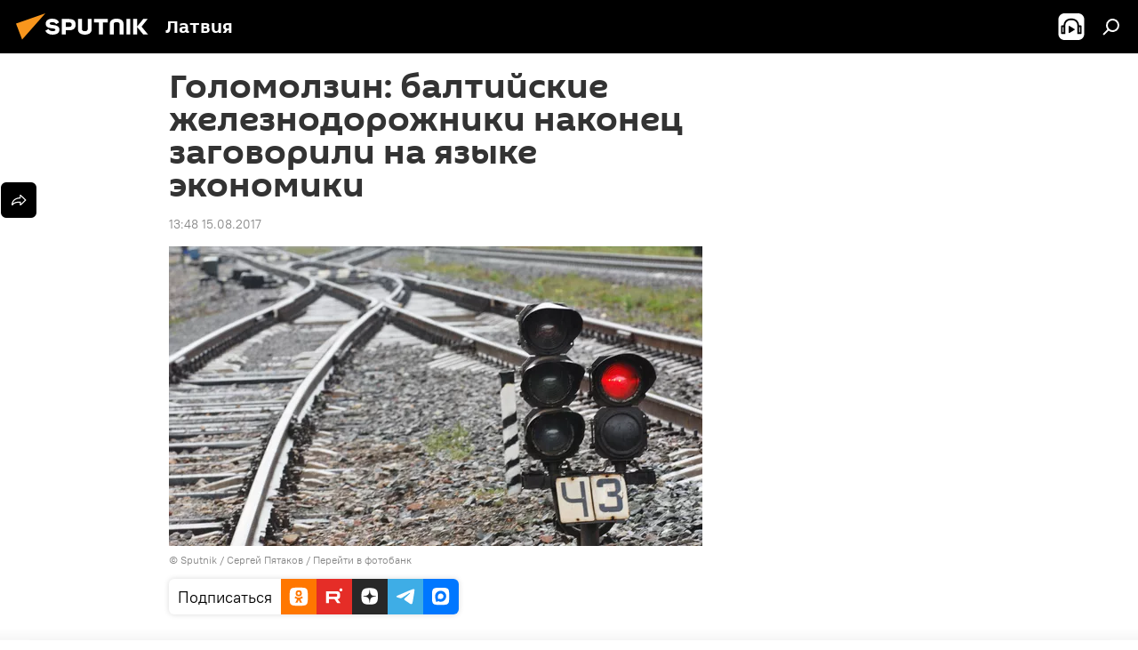

--- FILE ---
content_type: application/x-javascript
request_url: https://lv.sputniknews.ru/project_data/firebase-config.js
body_size: 261
content:
let firebaseConfig = {
    apiKey : "AIzaSyAtcT0kct575bB_kYEyO7fjeBEveyJx4vg",
    authDomain : "push-latvija.firebaseapp.com",
    databaseURL : "https://push-latvija.firebaseio.com",
    projectId : "push-latvija",
    storageBucket : "push-latvija.appspot.com",
    messagingSenderId : "352705235998",
    appId : "1:352705235998:web:0cfa3e31acc6108492720f"
};
let vapidKey = 'BG07amGup_TgRMhX17s2IhKySuxjIfMixOm_Ce4tx8hjVMsQZHwyAjEMDboCjK2hIY2QiRzLtLB7Tzngjjnvslw';